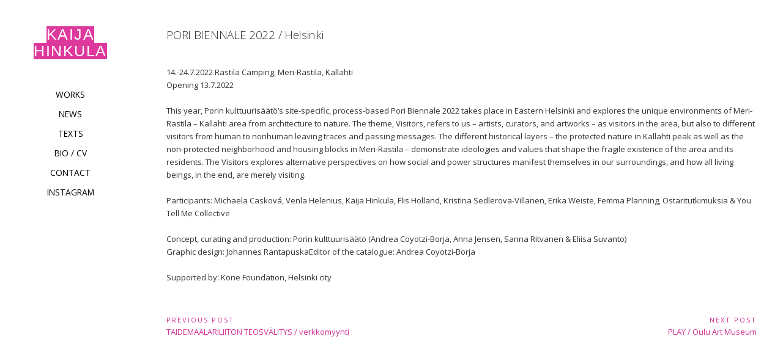

--- FILE ---
content_type: text/html; charset=UTF-8
request_url: https://kaijahinkula.com/?p=1517
body_size: 11481
content:

<!DOCTYPE html>
<html lang="en-US">
<head>
<meta charset="UTF-8">
<meta name="viewport" content="width=device-width, initial-scale=1">
<link rel="profile" href="http://gmpg.org/xfn/11">
<link rel="pingback" href="https://kaijahinkula.com/xmlrpc.php">

<title>PORI BIENNALE 2022 / Helsinki &#8211; Kaija Hinkula</title>
<meta name='robots' content='max-image-preview:large' />
	<style>img:is([sizes="auto" i], [sizes^="auto," i]) { contain-intrinsic-size: 3000px 1500px }</style>
	<link rel='dns-prefetch' href='//stats.wp.com' />
<link rel='dns-prefetch' href='//fonts.googleapis.com' />
<link rel="alternate" type="application/rss+xml" title="Kaija Hinkula &raquo; Feed" href="https://kaijahinkula.com/?feed=rss2" />
<link rel="alternate" type="application/rss+xml" title="Kaija Hinkula &raquo; Comments Feed" href="https://kaijahinkula.com/?feed=comments-rss2" />
<script type="text/javascript">
/* <![CDATA[ */
window._wpemojiSettings = {"baseUrl":"https:\/\/s.w.org\/images\/core\/emoji\/16.0.1\/72x72\/","ext":".png","svgUrl":"https:\/\/s.w.org\/images\/core\/emoji\/16.0.1\/svg\/","svgExt":".svg","source":{"concatemoji":"https:\/\/kaijahinkula.com\/wp-includes\/js\/wp-emoji-release.min.js?ver=6.8.3"}};
/*! This file is auto-generated */
!function(s,n){var o,i,e;function c(e){try{var t={supportTests:e,timestamp:(new Date).valueOf()};sessionStorage.setItem(o,JSON.stringify(t))}catch(e){}}function p(e,t,n){e.clearRect(0,0,e.canvas.width,e.canvas.height),e.fillText(t,0,0);var t=new Uint32Array(e.getImageData(0,0,e.canvas.width,e.canvas.height).data),a=(e.clearRect(0,0,e.canvas.width,e.canvas.height),e.fillText(n,0,0),new Uint32Array(e.getImageData(0,0,e.canvas.width,e.canvas.height).data));return t.every(function(e,t){return e===a[t]})}function u(e,t){e.clearRect(0,0,e.canvas.width,e.canvas.height),e.fillText(t,0,0);for(var n=e.getImageData(16,16,1,1),a=0;a<n.data.length;a++)if(0!==n.data[a])return!1;return!0}function f(e,t,n,a){switch(t){case"flag":return n(e,"\ud83c\udff3\ufe0f\u200d\u26a7\ufe0f","\ud83c\udff3\ufe0f\u200b\u26a7\ufe0f")?!1:!n(e,"\ud83c\udde8\ud83c\uddf6","\ud83c\udde8\u200b\ud83c\uddf6")&&!n(e,"\ud83c\udff4\udb40\udc67\udb40\udc62\udb40\udc65\udb40\udc6e\udb40\udc67\udb40\udc7f","\ud83c\udff4\u200b\udb40\udc67\u200b\udb40\udc62\u200b\udb40\udc65\u200b\udb40\udc6e\u200b\udb40\udc67\u200b\udb40\udc7f");case"emoji":return!a(e,"\ud83e\udedf")}return!1}function g(e,t,n,a){var r="undefined"!=typeof WorkerGlobalScope&&self instanceof WorkerGlobalScope?new OffscreenCanvas(300,150):s.createElement("canvas"),o=r.getContext("2d",{willReadFrequently:!0}),i=(o.textBaseline="top",o.font="600 32px Arial",{});return e.forEach(function(e){i[e]=t(o,e,n,a)}),i}function t(e){var t=s.createElement("script");t.src=e,t.defer=!0,s.head.appendChild(t)}"undefined"!=typeof Promise&&(o="wpEmojiSettingsSupports",i=["flag","emoji"],n.supports={everything:!0,everythingExceptFlag:!0},e=new Promise(function(e){s.addEventListener("DOMContentLoaded",e,{once:!0})}),new Promise(function(t){var n=function(){try{var e=JSON.parse(sessionStorage.getItem(o));if("object"==typeof e&&"number"==typeof e.timestamp&&(new Date).valueOf()<e.timestamp+604800&&"object"==typeof e.supportTests)return e.supportTests}catch(e){}return null}();if(!n){if("undefined"!=typeof Worker&&"undefined"!=typeof OffscreenCanvas&&"undefined"!=typeof URL&&URL.createObjectURL&&"undefined"!=typeof Blob)try{var e="postMessage("+g.toString()+"("+[JSON.stringify(i),f.toString(),p.toString(),u.toString()].join(",")+"));",a=new Blob([e],{type:"text/javascript"}),r=new Worker(URL.createObjectURL(a),{name:"wpTestEmojiSupports"});return void(r.onmessage=function(e){c(n=e.data),r.terminate(),t(n)})}catch(e){}c(n=g(i,f,p,u))}t(n)}).then(function(e){for(var t in e)n.supports[t]=e[t],n.supports.everything=n.supports.everything&&n.supports[t],"flag"!==t&&(n.supports.everythingExceptFlag=n.supports.everythingExceptFlag&&n.supports[t]);n.supports.everythingExceptFlag=n.supports.everythingExceptFlag&&!n.supports.flag,n.DOMReady=!1,n.readyCallback=function(){n.DOMReady=!0}}).then(function(){return e}).then(function(){var e;n.supports.everything||(n.readyCallback(),(e=n.source||{}).concatemoji?t(e.concatemoji):e.wpemoji&&e.twemoji&&(t(e.twemoji),t(e.wpemoji)))}))}((window,document),window._wpemojiSettings);
/* ]]> */
</script>

<style id='wp-emoji-styles-inline-css' type='text/css'>

	img.wp-smiley, img.emoji {
		display: inline !important;
		border: none !important;
		box-shadow: none !important;
		height: 1em !important;
		width: 1em !important;
		margin: 0 0.07em !important;
		vertical-align: -0.1em !important;
		background: none !important;
		padding: 0 !important;
	}
</style>
<link rel='stylesheet' id='wp-block-library-css' href='https://kaijahinkula.com/wp-includes/css/dist/block-library/style.min.css?ver=6.8.3' type='text/css' media='all' />
<style id='wp-block-library-theme-inline-css' type='text/css'>
.wp-block-audio :where(figcaption){color:#555;font-size:13px;text-align:center}.is-dark-theme .wp-block-audio :where(figcaption){color:#ffffffa6}.wp-block-audio{margin:0 0 1em}.wp-block-code{border:1px solid #ccc;border-radius:4px;font-family:Menlo,Consolas,monaco,monospace;padding:.8em 1em}.wp-block-embed :where(figcaption){color:#555;font-size:13px;text-align:center}.is-dark-theme .wp-block-embed :where(figcaption){color:#ffffffa6}.wp-block-embed{margin:0 0 1em}.blocks-gallery-caption{color:#555;font-size:13px;text-align:center}.is-dark-theme .blocks-gallery-caption{color:#ffffffa6}:root :where(.wp-block-image figcaption){color:#555;font-size:13px;text-align:center}.is-dark-theme :root :where(.wp-block-image figcaption){color:#ffffffa6}.wp-block-image{margin:0 0 1em}.wp-block-pullquote{border-bottom:4px solid;border-top:4px solid;color:currentColor;margin-bottom:1.75em}.wp-block-pullquote cite,.wp-block-pullquote footer,.wp-block-pullquote__citation{color:currentColor;font-size:.8125em;font-style:normal;text-transform:uppercase}.wp-block-quote{border-left:.25em solid;margin:0 0 1.75em;padding-left:1em}.wp-block-quote cite,.wp-block-quote footer{color:currentColor;font-size:.8125em;font-style:normal;position:relative}.wp-block-quote:where(.has-text-align-right){border-left:none;border-right:.25em solid;padding-left:0;padding-right:1em}.wp-block-quote:where(.has-text-align-center){border:none;padding-left:0}.wp-block-quote.is-large,.wp-block-quote.is-style-large,.wp-block-quote:where(.is-style-plain){border:none}.wp-block-search .wp-block-search__label{font-weight:700}.wp-block-search__button{border:1px solid #ccc;padding:.375em .625em}:where(.wp-block-group.has-background){padding:1.25em 2.375em}.wp-block-separator.has-css-opacity{opacity:.4}.wp-block-separator{border:none;border-bottom:2px solid;margin-left:auto;margin-right:auto}.wp-block-separator.has-alpha-channel-opacity{opacity:1}.wp-block-separator:not(.is-style-wide):not(.is-style-dots){width:100px}.wp-block-separator.has-background:not(.is-style-dots){border-bottom:none;height:1px}.wp-block-separator.has-background:not(.is-style-wide):not(.is-style-dots){height:2px}.wp-block-table{margin:0 0 1em}.wp-block-table td,.wp-block-table th{word-break:normal}.wp-block-table :where(figcaption){color:#555;font-size:13px;text-align:center}.is-dark-theme .wp-block-table :where(figcaption){color:#ffffffa6}.wp-block-video :where(figcaption){color:#555;font-size:13px;text-align:center}.is-dark-theme .wp-block-video :where(figcaption){color:#ffffffa6}.wp-block-video{margin:0 0 1em}:root :where(.wp-block-template-part.has-background){margin-bottom:0;margin-top:0;padding:1.25em 2.375em}
</style>
<style id='classic-theme-styles-inline-css' type='text/css'>
/*! This file is auto-generated */
.wp-block-button__link{color:#fff;background-color:#32373c;border-radius:9999px;box-shadow:none;text-decoration:none;padding:calc(.667em + 2px) calc(1.333em + 2px);font-size:1.125em}.wp-block-file__button{background:#32373c;color:#fff;text-decoration:none}
</style>
<link rel='stylesheet' id='mediaelement-css' href='https://kaijahinkula.com/wp-includes/js/mediaelement/mediaelementplayer-legacy.min.css?ver=4.2.17' type='text/css' media='all' />
<link rel='stylesheet' id='wp-mediaelement-css' href='https://kaijahinkula.com/wp-includes/js/mediaelement/wp-mediaelement.min.css?ver=6.8.3' type='text/css' media='all' />
<style id='jetpack-sharing-buttons-style-inline-css' type='text/css'>
.jetpack-sharing-buttons__services-list{display:flex;flex-direction:row;flex-wrap:wrap;gap:0;list-style-type:none;margin:5px;padding:0}.jetpack-sharing-buttons__services-list.has-small-icon-size{font-size:12px}.jetpack-sharing-buttons__services-list.has-normal-icon-size{font-size:16px}.jetpack-sharing-buttons__services-list.has-large-icon-size{font-size:24px}.jetpack-sharing-buttons__services-list.has-huge-icon-size{font-size:36px}@media print{.jetpack-sharing-buttons__services-list{display:none!important}}.editor-styles-wrapper .wp-block-jetpack-sharing-buttons{gap:0;padding-inline-start:0}ul.jetpack-sharing-buttons__services-list.has-background{padding:1.25em 2.375em}
</style>
<link rel='stylesheet' id='wp-components-css' href='https://kaijahinkula.com/wp-includes/css/dist/components/style.min.css?ver=6.8.3' type='text/css' media='all' />
<link rel='stylesheet' id='wp-preferences-css' href='https://kaijahinkula.com/wp-includes/css/dist/preferences/style.min.css?ver=6.8.3' type='text/css' media='all' />
<link rel='stylesheet' id='wp-block-editor-css' href='https://kaijahinkula.com/wp-includes/css/dist/block-editor/style.min.css?ver=6.8.3' type='text/css' media='all' />
<link rel='stylesheet' id='wp-reusable-blocks-css' href='https://kaijahinkula.com/wp-includes/css/dist/reusable-blocks/style.min.css?ver=6.8.3' type='text/css' media='all' />
<link rel='stylesheet' id='wp-patterns-css' href='https://kaijahinkula.com/wp-includes/css/dist/patterns/style.min.css?ver=6.8.3' type='text/css' media='all' />
<link rel='stylesheet' id='wp-editor-css' href='https://kaijahinkula.com/wp-includes/css/dist/editor/style.min.css?ver=6.8.3' type='text/css' media='all' />
<link rel='stylesheet' id='block-robo-gallery-style-css-css' href='https://kaijahinkula.com/wp-content/plugins/robo-gallery/includes/extensions/block/dist/blocks.style.build.css?ver=5.1.2' type='text/css' media='all' />
<style id='global-styles-inline-css' type='text/css'>
:root{--wp--preset--aspect-ratio--square: 1;--wp--preset--aspect-ratio--4-3: 4/3;--wp--preset--aspect-ratio--3-4: 3/4;--wp--preset--aspect-ratio--3-2: 3/2;--wp--preset--aspect-ratio--2-3: 2/3;--wp--preset--aspect-ratio--16-9: 16/9;--wp--preset--aspect-ratio--9-16: 9/16;--wp--preset--color--black: #000000;--wp--preset--color--cyan-bluish-gray: #abb8c3;--wp--preset--color--white: #ffffff;--wp--preset--color--pale-pink: #f78da7;--wp--preset--color--vivid-red: #cf2e2e;--wp--preset--color--luminous-vivid-orange: #ff6900;--wp--preset--color--luminous-vivid-amber: #fcb900;--wp--preset--color--light-green-cyan: #7bdcb5;--wp--preset--color--vivid-green-cyan: #00d084;--wp--preset--color--pale-cyan-blue: #8ed1fc;--wp--preset--color--vivid-cyan-blue: #0693e3;--wp--preset--color--vivid-purple: #9b51e0;--wp--preset--gradient--vivid-cyan-blue-to-vivid-purple: linear-gradient(135deg,rgba(6,147,227,1) 0%,rgb(155,81,224) 100%);--wp--preset--gradient--light-green-cyan-to-vivid-green-cyan: linear-gradient(135deg,rgb(122,220,180) 0%,rgb(0,208,130) 100%);--wp--preset--gradient--luminous-vivid-amber-to-luminous-vivid-orange: linear-gradient(135deg,rgba(252,185,0,1) 0%,rgba(255,105,0,1) 100%);--wp--preset--gradient--luminous-vivid-orange-to-vivid-red: linear-gradient(135deg,rgba(255,105,0,1) 0%,rgb(207,46,46) 100%);--wp--preset--gradient--very-light-gray-to-cyan-bluish-gray: linear-gradient(135deg,rgb(238,238,238) 0%,rgb(169,184,195) 100%);--wp--preset--gradient--cool-to-warm-spectrum: linear-gradient(135deg,rgb(74,234,220) 0%,rgb(151,120,209) 20%,rgb(207,42,186) 40%,rgb(238,44,130) 60%,rgb(251,105,98) 80%,rgb(254,248,76) 100%);--wp--preset--gradient--blush-light-purple: linear-gradient(135deg,rgb(255,206,236) 0%,rgb(152,150,240) 100%);--wp--preset--gradient--blush-bordeaux: linear-gradient(135deg,rgb(254,205,165) 0%,rgb(254,45,45) 50%,rgb(107,0,62) 100%);--wp--preset--gradient--luminous-dusk: linear-gradient(135deg,rgb(255,203,112) 0%,rgb(199,81,192) 50%,rgb(65,88,208) 100%);--wp--preset--gradient--pale-ocean: linear-gradient(135deg,rgb(255,245,203) 0%,rgb(182,227,212) 50%,rgb(51,167,181) 100%);--wp--preset--gradient--electric-grass: linear-gradient(135deg,rgb(202,248,128) 0%,rgb(113,206,126) 100%);--wp--preset--gradient--midnight: linear-gradient(135deg,rgb(2,3,129) 0%,rgb(40,116,252) 100%);--wp--preset--font-size--small: 13px;--wp--preset--font-size--medium: 20px;--wp--preset--font-size--large: 36px;--wp--preset--font-size--x-large: 42px;--wp--preset--spacing--20: 0.44rem;--wp--preset--spacing--30: 0.67rem;--wp--preset--spacing--40: 1rem;--wp--preset--spacing--50: 1.5rem;--wp--preset--spacing--60: 2.25rem;--wp--preset--spacing--70: 3.38rem;--wp--preset--spacing--80: 5.06rem;--wp--preset--shadow--natural: 6px 6px 9px rgba(0, 0, 0, 0.2);--wp--preset--shadow--deep: 12px 12px 50px rgba(0, 0, 0, 0.4);--wp--preset--shadow--sharp: 6px 6px 0px rgba(0, 0, 0, 0.2);--wp--preset--shadow--outlined: 6px 6px 0px -3px rgba(255, 255, 255, 1), 6px 6px rgba(0, 0, 0, 1);--wp--preset--shadow--crisp: 6px 6px 0px rgba(0, 0, 0, 1);}:where(.is-layout-flex){gap: 0.5em;}:where(.is-layout-grid){gap: 0.5em;}body .is-layout-flex{display: flex;}.is-layout-flex{flex-wrap: wrap;align-items: center;}.is-layout-flex > :is(*, div){margin: 0;}body .is-layout-grid{display: grid;}.is-layout-grid > :is(*, div){margin: 0;}:where(.wp-block-columns.is-layout-flex){gap: 2em;}:where(.wp-block-columns.is-layout-grid){gap: 2em;}:where(.wp-block-post-template.is-layout-flex){gap: 1.25em;}:where(.wp-block-post-template.is-layout-grid){gap: 1.25em;}.has-black-color{color: var(--wp--preset--color--black) !important;}.has-cyan-bluish-gray-color{color: var(--wp--preset--color--cyan-bluish-gray) !important;}.has-white-color{color: var(--wp--preset--color--white) !important;}.has-pale-pink-color{color: var(--wp--preset--color--pale-pink) !important;}.has-vivid-red-color{color: var(--wp--preset--color--vivid-red) !important;}.has-luminous-vivid-orange-color{color: var(--wp--preset--color--luminous-vivid-orange) !important;}.has-luminous-vivid-amber-color{color: var(--wp--preset--color--luminous-vivid-amber) !important;}.has-light-green-cyan-color{color: var(--wp--preset--color--light-green-cyan) !important;}.has-vivid-green-cyan-color{color: var(--wp--preset--color--vivid-green-cyan) !important;}.has-pale-cyan-blue-color{color: var(--wp--preset--color--pale-cyan-blue) !important;}.has-vivid-cyan-blue-color{color: var(--wp--preset--color--vivid-cyan-blue) !important;}.has-vivid-purple-color{color: var(--wp--preset--color--vivid-purple) !important;}.has-black-background-color{background-color: var(--wp--preset--color--black) !important;}.has-cyan-bluish-gray-background-color{background-color: var(--wp--preset--color--cyan-bluish-gray) !important;}.has-white-background-color{background-color: var(--wp--preset--color--white) !important;}.has-pale-pink-background-color{background-color: var(--wp--preset--color--pale-pink) !important;}.has-vivid-red-background-color{background-color: var(--wp--preset--color--vivid-red) !important;}.has-luminous-vivid-orange-background-color{background-color: var(--wp--preset--color--luminous-vivid-orange) !important;}.has-luminous-vivid-amber-background-color{background-color: var(--wp--preset--color--luminous-vivid-amber) !important;}.has-light-green-cyan-background-color{background-color: var(--wp--preset--color--light-green-cyan) !important;}.has-vivid-green-cyan-background-color{background-color: var(--wp--preset--color--vivid-green-cyan) !important;}.has-pale-cyan-blue-background-color{background-color: var(--wp--preset--color--pale-cyan-blue) !important;}.has-vivid-cyan-blue-background-color{background-color: var(--wp--preset--color--vivid-cyan-blue) !important;}.has-vivid-purple-background-color{background-color: var(--wp--preset--color--vivid-purple) !important;}.has-black-border-color{border-color: var(--wp--preset--color--black) !important;}.has-cyan-bluish-gray-border-color{border-color: var(--wp--preset--color--cyan-bluish-gray) !important;}.has-white-border-color{border-color: var(--wp--preset--color--white) !important;}.has-pale-pink-border-color{border-color: var(--wp--preset--color--pale-pink) !important;}.has-vivid-red-border-color{border-color: var(--wp--preset--color--vivid-red) !important;}.has-luminous-vivid-orange-border-color{border-color: var(--wp--preset--color--luminous-vivid-orange) !important;}.has-luminous-vivid-amber-border-color{border-color: var(--wp--preset--color--luminous-vivid-amber) !important;}.has-light-green-cyan-border-color{border-color: var(--wp--preset--color--light-green-cyan) !important;}.has-vivid-green-cyan-border-color{border-color: var(--wp--preset--color--vivid-green-cyan) !important;}.has-pale-cyan-blue-border-color{border-color: var(--wp--preset--color--pale-cyan-blue) !important;}.has-vivid-cyan-blue-border-color{border-color: var(--wp--preset--color--vivid-cyan-blue) !important;}.has-vivid-purple-border-color{border-color: var(--wp--preset--color--vivid-purple) !important;}.has-vivid-cyan-blue-to-vivid-purple-gradient-background{background: var(--wp--preset--gradient--vivid-cyan-blue-to-vivid-purple) !important;}.has-light-green-cyan-to-vivid-green-cyan-gradient-background{background: var(--wp--preset--gradient--light-green-cyan-to-vivid-green-cyan) !important;}.has-luminous-vivid-amber-to-luminous-vivid-orange-gradient-background{background: var(--wp--preset--gradient--luminous-vivid-amber-to-luminous-vivid-orange) !important;}.has-luminous-vivid-orange-to-vivid-red-gradient-background{background: var(--wp--preset--gradient--luminous-vivid-orange-to-vivid-red) !important;}.has-very-light-gray-to-cyan-bluish-gray-gradient-background{background: var(--wp--preset--gradient--very-light-gray-to-cyan-bluish-gray) !important;}.has-cool-to-warm-spectrum-gradient-background{background: var(--wp--preset--gradient--cool-to-warm-spectrum) !important;}.has-blush-light-purple-gradient-background{background: var(--wp--preset--gradient--blush-light-purple) !important;}.has-blush-bordeaux-gradient-background{background: var(--wp--preset--gradient--blush-bordeaux) !important;}.has-luminous-dusk-gradient-background{background: var(--wp--preset--gradient--luminous-dusk) !important;}.has-pale-ocean-gradient-background{background: var(--wp--preset--gradient--pale-ocean) !important;}.has-electric-grass-gradient-background{background: var(--wp--preset--gradient--electric-grass) !important;}.has-midnight-gradient-background{background: var(--wp--preset--gradient--midnight) !important;}.has-small-font-size{font-size: var(--wp--preset--font-size--small) !important;}.has-medium-font-size{font-size: var(--wp--preset--font-size--medium) !important;}.has-large-font-size{font-size: var(--wp--preset--font-size--large) !important;}.has-x-large-font-size{font-size: var(--wp--preset--font-size--x-large) !important;}
:where(.wp-block-post-template.is-layout-flex){gap: 1.25em;}:where(.wp-block-post-template.is-layout-grid){gap: 1.25em;}
:where(.wp-block-columns.is-layout-flex){gap: 2em;}:where(.wp-block-columns.is-layout-grid){gap: 2em;}
:root :where(.wp-block-pullquote){font-size: 1.5em;line-height: 1.6;}
</style>
<link rel='stylesheet' id='contact-form-7-css' href='https://kaijahinkula.com/wp-content/plugins/contact-form-7/includes/css/styles.css?ver=6.1.4' type='text/css' media='all' />
<link rel='stylesheet' id='morphology-lite-fonts-css' href='https://fonts.googleapis.com/css?family=Open+Sans%3A300%2C400%2C600%2C700&#038;subset=latin%2Clatin-ext' type='text/css' media='all' />
<link rel='stylesheet' id='fontAwesome-css' href='https://kaijahinkula.com/wp-content/themes/morphology-lite/css/font-awesome.min.css?ver=4.4.0' type='text/css' media='all' />
<link rel='stylesheet' id='bootstrap-css' href='https://kaijahinkula.com/wp-content/themes/morphology-lite/css/bootstrap.min.css?ver=4.0.0' type='text/css' media='all' />
<link rel='stylesheet' id='morphology-lite-style-css' href='https://kaijahinkula.com/wp-content/themes/morphology-lite/style.css?ver=6.8.3' type='text/css' media='all' />
<style id='morphology-lite-style-inline-css' type='text/css'>
body {background-color:#ffffff; color:#333; }
		body.custom-background {background-size:cover; }
.page .site-main, .single .site-main, .search .site-main {background-color:#fff; }
.page .site-main, .single .site-main, .search .site-main {background-color:#fff; }
body {font-size: 0.813rem;}	
	.site-title {font-size: 1.5rem;}
	h1 {font-size: 1.938rem;}
	h2 {font-size: 1.75rem;}
	h3 {font-size: 1.375rem;}
	h4 {font-size: 1.25rem;}
	h5 {font-size: 1rem;}
	h6 {font-size: 0.875rem;}	
	.blog .entry-title, .archive .entry-title {font-size: 1.75rem;}
	.widget {font-size: 0.813rem;}
	.widget-title {font-size: 1.375rem;}
	#sidebar-bottom .widget-title {font-size: 1.25rem;}
	.main-navigation {font-size: 0.853rem;}
	.main-navigation ul ul {font-size: 0.853rem;}
#sidebar-banner {border-color:#eee; }
.pagination {background-color:#f1f1f1; }
		.pagination a, .pagination a:visited {color:#333; }
		.pagination a:hover {color:#d23092; }
h1, h2, h3, h4, h5, h6 {color:#333; }
		.blog .entry-title a, .blog .entry-title a:visited, .archive .entry-title a, .archive .entry-title a:visited {color:#333; }
		.blog .entry-title a:hover, .archive .entry-title a:hover {color:#d23092; }
.featured {color:#d23092; }
blockquote {border-color:#ea50ad; color:#ea50ad; }
#footer-wrapper {background-color:#ffffff; }
		#footer-wrapper, #footer-wrapper .widget-title, #footer-wrapper a:hover, #footer-menu li:after {color:#c2c2c2; }
#footer-wrapper a, #footer-wrapper a:visited {color:#dd399c; }
a, a:visited {color:#d23092; }
		a:hover {color:#333; }
		.widget li, .widget .tagcloud a {border-color:#ffffff; }
		.entry-meta, .entry-meta a, .entry-meta a:visited, .entry-meta span:after {color:#919191; }
#bottom-wrapper {background-color: #ffffff;}
		
		#sidebar-bottom .widget-title, #sidebar-bottom, #sidebar-bottom a, #sidebar-bottom a:visited, #sidebar-bottom .widget a, #sidebar-bottom .widget a:visited {color:#ccc; }
		#sidebar-bottom .widget a:hover {color:#ea50ad; }
		#sidebar-bottom li, #sidebar-bottom .widget .tagcloud a {border-color:#444; }
.sidebar {background-color:#fff; }
#site-branding {background-color: ;}
.sidebar {background-size: auto; background-position: bottom; background-repeat: no-repeat; }
.site-title, .site-title a, .site-title a:visited {color:#000; }
.site-description {color:#797d82; }
.sidebar .site-info {color:#333; }
.sidebar .social-icons a {background-color:#dd399c; color:#fff;}
		.sidebar .social-icons a:hover {background-color:#626466; color:#fff;}
#footer-wrapper .social-icons a, #footer-wrapper .social-icons a:visited {background-color:#dd399c; color:#fff;}
		#footer-wrapper .social-icons a:hover {background-color:#626466; color:#fff;}
.widget .button-search {background-color:#dd399c; color:#fff }
button, input[type="button"], input[type="submit"], input[type="reset"],.btn {background-color:#fff; color:#505050; border-color:#c4c4c4 }
button:hover, input[type="button"]:hover, input[type="submit"]:hover, input[type="reset"]:hover,.btn:hover {background-color:#303030; color:#f3f3f3; border-color:#303030 }
.more-link, .more-link:visited {background-color:#fff; border-color:#cbcbcb }
		.more-link .read-more-icon {color:#787878; }
.more-link:hover {background-color:#dd399c; border-color:#beb27a }
		.more-link:hover .read-more-icon {color:#fff; }
.menu-toggle {background-color:#3f3f3f; color:#fff; }
.menu-toggle:active,.menu-toggle:focus,.menu-toggle:hover {background-color:#535353; color:#fff; }
.main-navigation.toggled-on .nav-menu {background-color:#000; }
		.main-navigation.toggled-on li a, .main-navigation.toggled-on li.home a { color:#fff}
		.main-navigation.toggled-on li { border-color:#2a2a2a}
.main-navigation.toggled-on li.home a:hover,
		.main-navigation.toggled-on a:hover,
		.main-navigation.toggled-on .current-menu-item > a,	
		.main-navigation.toggled-on .current-menu-item > a,
		.main-navigatio.toggled-onn .current-menu-ancestor > a {color:#d23092 }
.main-navigation ul li a, .main-navigation ul li.home a {color:#000; }
		.main-navigation ul li ul li { background-color:#000;}
		.main-navigation ul li ul li a { color:#fff}
.main-navigation li.home a:hover,
		.main-navigation a:hover,
		.main-navigation .current-menu-item > a,	
		.main-navigation .current-menu-item > a,
		.main-navigation .current-menu-ancestor > a {color:#d23092; }
.gallery .gallery-caption {background-color:#dd399c; color:#e8e8e8; }
.image-post .text-holder:hover {background-color:#dd399c;}
		.format-image .featured,
		.image-post .entry-title a,
		.image-post .entry-meta, 
		.image-post .entry-meta a, 
		.image-post .entry-meta a:visited,
		.image-post .entry-meta span:after {color:#fff; }
#error-overlay, #error-title {color:#fff; }
		#error-button a, #error-button a:visited {background-color:#dd399c; color:#fff;}
#error-button a:hover {background-color:#fff; color:#333;}
.attachment .featured-image-wrapper {background-color:#ffffff;}
#image-navigation a,#image-navigation a:visited {color:#dd399c;}

</style>
<script type="text/javascript" src="https://kaijahinkula.com/wp-includes/js/jquery/jquery.min.js?ver=3.7.1" id="jquery-core-js"></script>
<script type="text/javascript" src="https://kaijahinkula.com/wp-includes/js/jquery/jquery-migrate.min.js?ver=3.4.1" id="jquery-migrate-js"></script>
<link rel="https://api.w.org/" href="https://kaijahinkula.com/index.php?rest_route=/" /><link rel="alternate" title="JSON" type="application/json" href="https://kaijahinkula.com/index.php?rest_route=/wp/v2/posts/1517" /><link rel="EditURI" type="application/rsd+xml" title="RSD" href="https://kaijahinkula.com/xmlrpc.php?rsd" />
<meta name="generator" content="WordPress 6.8.3" />
<link rel="canonical" href="https://kaijahinkula.com/?p=1517" />
<link rel='shortlink' href='https://kaijahinkula.com/?p=1517' />
<link rel="alternate" title="oEmbed (JSON)" type="application/json+oembed" href="https://kaijahinkula.com/index.php?rest_route=%2Foembed%2F1.0%2Fembed&#038;url=https%3A%2F%2Fkaijahinkula.com%2F%3Fp%3D1517" />
<link rel="alternate" title="oEmbed (XML)" type="text/xml+oembed" href="https://kaijahinkula.com/index.php?rest_route=%2Foembed%2F1.0%2Fembed&#038;url=https%3A%2F%2Fkaijahinkula.com%2F%3Fp%3D1517&#038;format=xml" />
	<style>img#wpstats{display:none}</style>
		<link rel="icon" href="https://kaijahinkula.com/wp-content/uploads/2018/04/cropped-site-icon1-512x512-32x32.png" sizes="32x32" />
<link rel="icon" href="https://kaijahinkula.com/wp-content/uploads/2018/04/cropped-site-icon1-512x512-192x192.png" sizes="192x192" />
<link rel="apple-touch-icon" href="https://kaijahinkula.com/wp-content/uploads/2018/04/cropped-site-icon1-512x512-180x180.png" />
<meta name="msapplication-TileImage" content="https://kaijahinkula.com/wp-content/uploads/2018/04/cropped-site-icon1-512x512-270x270.png" />
		<style type="text/css" id="wp-custom-css">
			/* SIDEBARIN VARjO POIS */
*,html {
-webkit-box-shadow: none !important; 
box-shadow: none !important; }

h1, h2, h3, #sidebar-bottom .widget-title {
font-size: 1.18rem;
font-family: "Fira Sans", "Open Sans", Arial, Helvetica, sans-serif; 
font-weight: 300; 
letter-spacing: -0.3px; 
color: #333; }

body.home h2 {
padding-left: 10px !important;}

/* ETUSIVUN ja ALL WORKS -SIVUN KUVAGALLRIASSA OTSIKOIDRN YLÄPUOLELLE TILAA */
#post-72 h3, #post-810 h3 {
margin-top: 42px; }

/* ETUSIVUN ja KAIKKI KUVAT -SIVUN TEKSTEILLE 10PX PADDINGIA ROBOGALLERIAN ASETUSTEN TAKIA */
#post-72 h3, #post-72 p, #post-810 h3 {
padding-left: 10px;	 }

h4, h5, h6 {
font-size: 0.875rem;
font-weight: 600;
    margin-bottom: 0 !important;
line-height: 1.65 !important;  }

/* VALITUN OBJEKTIN TAUSTAVÄRI */
::selection {
    background-color: #dd399c; }

/* LOGOTEKSTI TEKSTINÄ */
.site-title {
    margin-top: 20px;
    font-family: "Fira Sans", sans-serif;
    font-size: 1.55rem;
    font-weight: 400;
    line-height: 1.1;
	letter-spacing: 1.5px;
    text-transform: uppercase;
text-align: center; 
margin-left: 20px;
    margin-right: 20px;}

/* LOGOTEKSTIN VÄRI JA TAUSTAVÄRI */
.site-title a{
	background-color: #dd399c; }
.site-title, .site-title a, .site-title a:visited {
		color: #ffffff !important; }

/* NEWS-KATEGORIA PIILOON ALAOSAN WIDGETISTÄ */
#categories-2 .cat-item-4 {
display: none; }

/* ALLEVIIVAUKSET POIS BOTTOM-WIDGETTIEN LINKEISTÄ, VÄRI TUMMEMMAKSI */
#sidebar-bottom .widget_text a {
    text-decoration: none; 
    color: #b8b8b8; }

/* NEWS-SIVUN GALLERIAN TASAUS VASEMMALLE */
.post-grid .grid-items {
	margin: 0 !important; }
#post-grid-182 .item {
    margin: 15px 30px 15px 0px !important; }

/* NEWS-SIVULLA ENEMMÄN PADDINGIA YLÖS */
.single .site-main {
    padding: 4.5% 2% !important; }

/* NEWS-SIVULLA H4-OTSIKOT ISOT KIRJAIMET */
.entry-content h4 {
text-transform: uppercase; }

/* NEWS-SIVULLA KUVATEKSTIT */
.wp-caption-text {
text-align: left; 
text-transform: inherit; 
font-size: 0.713rem; }

/* NEWS-SIVUJEN KUVIIN TARVITTAESSA ÄÄRIVIIVA */
.aariviiva {
border: 1px solid #cccccc; }

/* NEWS-SIVUILTA FEATURE-IMAGE PIILOON */
.single .wp-post-image {
    display: none; }

/* NEWS-pÄÄSIVULTA ALHAALTA HARMAA PALKKI PIILOON */
.pagination {
    background-color: #fff; }

/* NEWS-pÄÄSIVULTA ALHAALTA NAVIGAATIOPAINIKKEET PINKEIKSI */
.post-grid .pagination.dark .page-numbers {
    background: #dd399c none repeat scroll 0 0;
    border: 1px solid #ea50ad; }
.post-grid .pagination .current {
    opacity: 0.3; }

/* NEWS-pÄÄSIVULTA PADDINGIT POIS */
#post-grid-182.post-grid.grid {
   padding: 0; }

/* YKSITYISNÄYTTELYT JA RYHMÄNÄYTTELYT-KOONTISIVUILTA KUVA, METADATA JA NUOLI PIILOON */
.blogstyle1 .entry-meta, .blogstyle1 .featured-image-wrapper, .blogstyle1 p.more-link-wrapper, .col-sm-12 p.more-link-wrapper, .col-sm-12 .entry-meta {
	display: none; }

/* YKSITYISNÄYTTELYT JA RYHMÄNÄYTTELYT-KOONTISIVUILTA OTSIKON KOKO JA VAHVUUS */
.blogstyle1 .entry-title a, .col-sm-12 .entry-title a  {
    font-size: 1.18rem;
    font-weight: 300 !important; }

.blogstyle1 .entry-content, .col-sm-12 .entry-summary {
border-bottom: 1px solid #eee; 
max-width: 700px; }

/*  YLÄBANNERIN RIVINVAIHTO POIS ISOLLA RUUDULLA */
    .br-on-mobile {
        display: none; }

/* YLÄBANNERI YLÄ- JA SIVUPADDING */
p.banner {
	padding-top: 10px;
	padding-right: 15px; }
/* ALAVIIVA POIS */
#sidebar-banner {
        border-bottom: 0px solid #fff; }

/* ROBOGALLERYN LIGHTBOXISTA VARJO POIS */
.mfp-figure:after {
box-shadow: none !important;
    background: #ffffff; }

/* ROBOGALLERYN LIGHTBOXIN SOMEIKONIEN ASETTELU JA KOKO */
.rbs-imges-social-container {
    position: absolute;
    top: 40px;
    right: 0;
	margin-right: 0px !important;
	text-align: right !important;
    font-size: 24px !important; }
.rbs-imges-social-container>* {
    margin-left: 10px !important;
	margin-right: 0px !important; }

/* ROBOGALLERYN LIGHTBOXIN KUVATEKSTI EI ITALIC */
figcaption {
    font-style: inherit !important; }

/* ETUSIVUN ROBOGALLERYN LOAD MORE -PAINIKKEEN ULKOASU */
.rbs_gallery_button .button {
    font-family: "Fira Sans", "Open Sans", Arial, Helvetica, sans-serif !important;
    font-size: 14px;
    font-weight: 300;
    line-height: normal !important;
	cursor: pointer !important;
    padding: 3px 10px !important;
	height: auto !important;
    color: rgb(255, 255, 255)!important;
	background: #dd399c none repeat scroll 0 0 !important;
    border: 1px solid #ea50ad !important; }

/* SIVUN ALAOSAN SEARCH-PAINIKKEEN HOVERIN VÄRI */
.widget .button-search:hover {
    background: #dd399c none repeat scroll 0 0 !important;
    opacity: 0.6 !important; }

/* CONTACT-SIVUN LOMAKKEEN SEND-PAINIKKEEN VÄRIT */
input[type="submit"] {
background-color: #dd399c !important;
    color: #fff !important;
border-color: #dd399c; }

input[type="submit"]:focus, input[type="submit"]:hover {
background-color: #dd399c !important;
    color: #fff !important;
border-color: #dd399c;
opacity: 0.6 !important; }

/* CONTACT-SIVUN LOMAKKEEN VIESTI LÄHETETTY -TIETOJEN MUOKKAUS */
.wpcf7-response-output {
    margin: 2em 0em 1em !important; }
.wpcf7-mail-sent-ok {
    border: 2px solid #e9ed03 !important; }

/* CONTACT-SIVUN LOMAKKEEN OHJERIVIEN FONTTI ITALIC, EI BOLD */
label {
    font-weight: inherit;
    font-style: italic; }

/* CONTACT-SIVUN LOMAKETTA TÖYTTÖESSÖ FONTTI NORMAALI */
input, textarea {
	    font-style: normal }

/* PIENEMMÄLLÄ RUUDULLA TEKSTILOGO KAHDELLE RIVILLE MARGINEILLA JA MOBIILISSA LEVEYDELLÄ */
@media (max-width:68em) {
.site-title {
	margin-top: 40px;
    margin-left: 70px !important;
    margin-right: 70px !important; } }
@media screen and (max-width: 1088px) and (min-width: 1088px) {
.site-title {
    margin-left: 20px !important;
    margin-right: 20px !important; } }
@media (max-width: 873px) {
.site-title {
	margin-top: 20px;
    margin-left: 50px !important;
    margin-right: 50px !important; } 
}

/*  TEKSTILOGO KAHDELLE RIVILLE MOBIILISSA LEVEYDELLÄ */
@media (max-width: 767px) {
	.featured-image-wrapper{
		clear: both !important;
		width: 100% !important;
	}
	
.site-title {
	    width: 150px;
    margin-left: auto !important;
    margin-right: auto !important;
	margin-bottom: 16px; }
	/*  BANNERIN RIVINVAIHTO MOBIILISSAÄ */
    .br-on-mobile {
			display: inherit;  }
		/*  BANNERIN KESKITYS MOBIILISSAÄ */
	p.banner {
	padding-top: 10px;
	padding-right: 0px; 
	text-align: center !important; }
	/*  BOTTOM-WIDGEtTIEN VÄLII TILAA MOBIILISSAÄ */
	.widget-title, #search-2  {
		padding-top: 40px; 	}	
/*  BOTTOM-WIDGEt NRO 3:N TASAUS VAS. JA OIKEA MOBIILISSAÄ */
#bottom3 {
padding-left: 1%;
padding-right: 1%; }	
}

/* TOGGLE-MENUN TEKSTIN ALAPUOLELLE VÄHÄN TILAA */
.menu-toggle {
padding-bottom: 26px; }

/* MOBIILISSA ETUSIVU=72 JA UUTISSIVU=33 KESKITETTY */
@media (max-width:650px) {
#post-72, #post-810 {
	padding-left: 0px; } 
#post-33 {
	padding-left: 25px; } 	
}

@media (max-width: 1207px){
		/* h4-otsikot omille riveilleen */
h4, p {
	width: 80% !important;
	clear: both !important; }
/* OIKEALLE TASATUN KUVAN TASAUS VASEMMALLE TABLETILLA JA MOBIILISSA */	
.alignright {
		float: left;
    margin-left: 0px; }	
}
/* 100% TEKSTIPALSTA MOBIILISSA */	
@media (max-width: 1012px){
h4, p {
	width: 100% !important; }
}
/* NEWS-SIVUJEN OTSIKON YLÄPUOLELLE TYHJÄÄ MOBIILISSA */	
@media (max-width: 825px){
.entry-title  {
	margin-top: 20px; }
}


		</style>
		</head>

<body class="wp-singular post-template-default single single-post postid-1517 single-format-standard wp-theme-morphology-lite group-blog">


<div id="page" class="hfeed site">
	<a class="skip-link screen-reader-text" href="#content">Skip to content</a>

	<div id="sidebar" class="sidebar" ">
	
	
	
	
		<header id="masthead" class="site-header" role="banner">
			<div id="site-branding" class="clearfix">
				<div id="site-branding-inner">
                               
              		<div class="site-logo" itemscope itemtype="http://schema.org/Organization">
                    	<a href="https://kaijahinkula.com/" rel="home" itemprop="url">
                        	                        </a>    
                    </div>                
                        
            
                                     
                        <div class="site-title" itemprop="headline"><a href="https://kaijahinkula.com/" rel="home">Kaija Hinkula</a></div>
                        
                                     
                                                           		            
            
				

				</div>
			</div><!-- .site-branding -->
			
			<nav id="site-navigation" class="main-navigation" itemscope="itemscope" itemtype="http://schema.org/SiteNavigationElement">
                <div class="toggle-container">
                        <button class="menu-toggle">Menu</button>
                </div>
                              
				<div class="menu-paamenu-container"><ul id="menu-paamenu" class="nav-menu"><li id="menu-item-185" class="menu-item menu-item-type-post_type menu-item-object-page menu-item-home menu-item-185"><a href="https://kaijahinkula.com/">Works</a></li>
<li id="menu-item-41" class="menu-item menu-item-type-post_type menu-item-object-page menu-item-41"><a href="https://kaijahinkula.com/?page_id=33">News</a></li>
<li id="menu-item-1687" class="menu-item menu-item-type-post_type menu-item-object-page menu-item-1687"><a href="https://kaijahinkula.com/?page_id=1685">TEXTS</a></li>
<li id="menu-item-304" class="menu-item menu-item-type-post_type menu-item-object-page menu-item-304"><a href="https://kaijahinkula.com/?page_id=283">BIO / CV</a></li>
<li id="menu-item-305" class="menu-item menu-item-type-post_type menu-item-object-page menu-item-305"><a href="https://kaijahinkula.com/?page_id=299">Contact</a></li>
<li id="menu-item-44" class="menu-item menu-item-type-custom menu-item-object-custom menu-item-44"><a target="_blank" href="http://instagram.com/kaijahinkula">Instagram</a></li>
</ul></div>					
            </nav><!-- #site-navigation -->
			
		</header><!-- .site-header -->	
	
	 

</div><!-- .sidebar -->
 
<div id="content" class="site-content">
	<div id="primary" class="content-area">
		<main id="main" class="site-main singlestyle3 clearfix" itemprop="mainContentOfPage">

		
					<div class="container"><div class="row"><div class="col-md-12">
<article id="post-1517" class="post-1517 post type-post status-publish format-standard has-post-thumbnail hentry category-group-exhibitions category-news">

		<div class="featured-image-wrapper"><img width="1200" height="1500" src="https://kaijahinkula.com/wp-content/uploads/2022/04/ig_feed-1200x1500.jpg" class="attachment-post-thumbnail size-post-thumbnail wp-post-image" alt="PORI BIENNALE 2022 / Helsinki" itemprop="image" decoding="async" fetchpriority="high" srcset="https://kaijahinkula.com/wp-content/uploads/2022/04/ig_feed-1200x1500.jpg 1200w, https://kaijahinkula.com/wp-content/uploads/2022/04/ig_feed-240x300.jpg 240w, https://kaijahinkula.com/wp-content/uploads/2022/04/ig_feed-819x1024.jpg 819w, https://kaijahinkula.com/wp-content/uploads/2022/04/ig_feed-768x960.jpg 768w, https://kaijahinkula.com/wp-content/uploads/2022/04/ig_feed-1229x1536.jpg 1229w, https://kaijahinkula.com/wp-content/uploads/2022/04/ig_feed-1638x2048.jpg 1638w, https://kaijahinkula.com/wp-content/uploads/2022/04/ig_feed-scaled.jpg 2048w" sizes="(max-width: 1200px) 100vw, 1200px" /></div>		 
	<header class="entry-header">
		<h1 class="entry-title" itemprop="headline">PORI BIENNALE 2022 / Helsinki</h1>
		
			</header>

	<div class="entry-content" itemprop="text">
		
<p><br>14.-24.7.2022 Rastila Camping, Meri-Rastila, Kallahti<br>Opening 13.7.2022<br><br>This year, Porin kulttuurisäätö’s site-specific, process-based Pori Biennale 2022 takes place in Eastern Helsinki and explores the unique environments of Meri-Rastila &#8211; Kallahti area from architecture to nature. The theme, Visitors, refers to us &#8211; artists, curators, and artworks &#8211; as visitors in the area, but also to different visitors from human to nonhuman leaving traces and passing messages. The different historical layers &#8211; the protected nature in Kallahti peak as well as the non-protected neighborhood and housing blocks in Meri-Rastila &#8211; demonstrate ideologies and values that shape the fragile existence of the area and its residents. The Visitors explores alternative perspectives on how social and power structures manifest themselves in our surroundings, and how all living beings, in the end, are merely visiting.<br><br>Participants: Michaela Casková, Venla Helenius, Kaija Hinkula, Flis Holland, Kristina Sedlerova-Villanen, Erika Weiste, Femma Planning, Ostaritutkimuksia &amp; You Tell Me Collective<br><br>Concept, curating and production: Porin kulttuurisäätö (Andrea Coyotzi-Borja, Anna Jensen, Sanna Ritvanen &amp; Eliisa Suvanto)<br>Graphic design: Johannes RantapuskaEditor of the catalogue: Andrea Coyotzi-Borja<br><br>Supported by: Kone Foundation, Helsinki city</p>
			</div><!-- .entry-content -->

	<footer class="entry-footer" itemscope itemtype="http://schema.org/WPFooter">
		
		
	<nav class="navigation post-navigation" aria-label="Posts">
		<h2 class="screen-reader-text">Post navigation</h2>
		<div class="nav-links"><div class="nav-previous"><a href="https://kaijahinkula.com/?p=1500" rel="prev"><span class="meta-nav" aria-hidden="true">Previous Post</span> <span class="screen-reader-text">Previous Post:</span> <span class="post-title">TAIDEMAALARILIITON TEOSVÄLITYS / verkkomyynti</span></a></div><div class="nav-next"><a href="https://kaijahinkula.com/?p=1523" rel="next"><span class="meta-nav" aria-hidden="true">Next Post</span> <span class="screen-reader-text">Next Post:</span> <span class="post-title">PLAY / Oulu Art Museum</span></a></div></div>
	</nav>
	</footer><!-- .entry-footer -->
</article><!-- #post-## -->
</div></div></div>
		</main><!-- #main -->
		
		
<div id="footer-wrapper">		
				
		<nav id="footer-nav">
                    </nav>
		
    <footer class="page-footer hidden-xl-up">
   
            
         <div class="site-info">
          Copyright &copy; 
          2026 Kaija Hinkula.<br>All rights reserved.        </div>
        
	</footer><!-- .site-footer -->		
		
		
</div>
	</div><!-- #primary -->

</div><!-- #content -->



	



</div><!-- .site -->

<script type="text/javascript" src="https://kaijahinkula.com/wp-includes/js/dist/hooks.min.js?ver=4d63a3d491d11ffd8ac6" id="wp-hooks-js"></script>
<script type="text/javascript" src="https://kaijahinkula.com/wp-includes/js/dist/i18n.min.js?ver=5e580eb46a90c2b997e6" id="wp-i18n-js"></script>
<script type="text/javascript" id="wp-i18n-js-after">
/* <![CDATA[ */
wp.i18n.setLocaleData( { 'text direction\u0004ltr': [ 'ltr' ] } );
/* ]]> */
</script>
<script type="text/javascript" src="https://kaijahinkula.com/wp-content/plugins/contact-form-7/includes/swv/js/index.js?ver=6.1.4" id="swv-js"></script>
<script type="text/javascript" id="contact-form-7-js-before">
/* <![CDATA[ */
var wpcf7 = {
    "api": {
        "root": "https:\/\/kaijahinkula.com\/index.php?rest_route=\/",
        "namespace": "contact-form-7\/v1"
    },
    "cached": 1
};
/* ]]> */
</script>
<script type="text/javascript" src="https://kaijahinkula.com/wp-content/plugins/contact-form-7/includes/js/index.js?ver=6.1.4" id="contact-form-7-js"></script>
<script type="text/javascript" src="https://kaijahinkula.com/wp-content/themes/morphology-lite/js/functions.js?ver=2015" id="morphology-lite-functions-js"></script>
<script type="text/javascript" src="https://kaijahinkula.com/wp-content/themes/morphology-lite/js/skip-link-focus-fix.js?ver=20130115" id="morphology-lite-skip-link-focus-fix-js"></script>
<script type="text/javascript" id="jetpack-stats-js-before">
/* <![CDATA[ */
_stq = window._stq || [];
_stq.push([ "view", {"v":"ext","blog":"179253146","post":"1517","tz":"0","srv":"kaijahinkula.com","j":"1:15.4"} ]);
_stq.push([ "clickTrackerInit", "179253146", "1517" ]);
/* ]]> */
</script>
<script type="text/javascript" src="https://stats.wp.com/e-202604.js" id="jetpack-stats-js" defer="defer" data-wp-strategy="defer"></script>
    
</body>
</html>

<!-- Page cached by LiteSpeed Cache 7.7 on 2026-01-24 14:44:42 -->